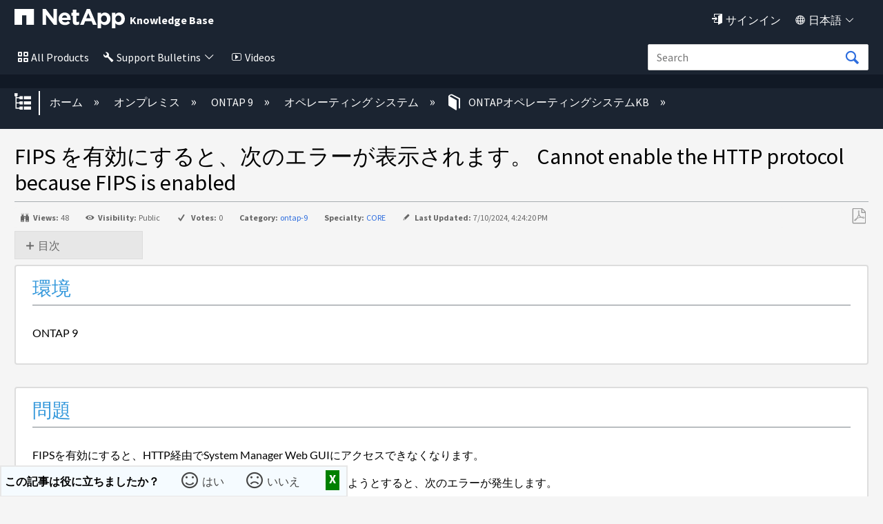

--- FILE ---
content_type: application/javascript; charset=utf-8
request_url: https://kb-ja.netapp.com/@embed/f1.js
body_size: 5060
content:
!function(){"use strict";function e(e){var t=function(e,t){if("object"!=typeof e||!e)return e;var r=e[Symbol.toPrimitive];if(void 0!==r){var i=r.call(e,t);if("object"!=typeof i)return i;throw new TypeError("@@toPrimitive must return a primitive value.")}return String(e)}(e,"string");return"symbol"==typeof t?t:String(t)}function t(e,t){if(!(e instanceof t))throw new TypeError("Cannot call a class as a function")}function r(t,r){for(var i=0;i<r.length;i++){var n=r[i];n.enumerable=n.enumerable||!1,n.configurable=!0,"value"in n&&(n.writable=!0),Object.defineProperty(t,e(n.key),n)}}function i(e,t,i){return t&&r(e.prototype,t),i&&r(e,i),Object.defineProperty(e,"prototype",{writable:!1}),e}function n(e,t){if("function"!=typeof t&&null!==t)throw new TypeError("Super expression must either be null or a function");e.prototype=Object.create(t&&t.prototype,{constructor:{value:e,writable:!0,configurable:!0}}),Object.defineProperty(e,"prototype",{writable:!1}),t&&o(e,t)}function s(e){return s=Object.setPrototypeOf?Object.getPrototypeOf.bind():function(e){return e.__proto__||Object.getPrototypeOf(e)},s(e)}function o(e,t){return o=Object.setPrototypeOf?Object.setPrototypeOf.bind():function(e,t){return e.__proto__=t,e},o(e,t)}function a(e,t){if(t&&("object"==typeof t||"function"==typeof t))return t;if(void 0!==t)throw new TypeError("Derived constructors may only return object or undefined");return function(e){if(void 0===e)throw new ReferenceError("this hasn't been initialised - super() hasn't been called");return e}(e)}var g=function(){function e(r){var i=arguments.length>1&&void 0!==arguments[1]?arguments[1]:{},n=i.data,s=void 0===n?{}:n,o=i.fingerprint,a=void 0===o?"widget-error":o;t(this,e),this._error=new Error(r),this._data=s,this._fingerprint=a}return i(e,[{key:"error",get:function(){return this._error}},{key:"data",get:function(){return this._data}},{key:"fingerprint",get:function(){return this._fingerprint}}]),e}(),c=function(e){function r(e,i){var n=(arguments.length>2&&void 0!==arguments[2]?arguments[2]:{}).fingerprint,o=void 0===n?"widget-dom-error":n;t(this,r);var g=(i.body||{}).outerHTML||"";return a(this,s(r).call(this,e,{data:{html:{body:g}},fingerprint:o}))}return n(r,e),r}(g),l=function(e){function r(e,i){var n;return t(this,r),(n=a(this,s(r).call(this,r.message,i,{fingerprint:"widget-dom-embed-target-not-found-error"})))._data.embedId=e,n}return n(r,e),i(r,null,[{key:"message",get:function(){return"Web widget could not be initialized because the target element could not be found"}}]),r}(c),d=[];if("true"==="true".toLowerCase()){var u="";0===u.trim().length&&(u="戻る");var b="";0===b.trim().length&&(b="戻る"),d.push({name:"back",text:u,title:b})}if("true"==="true".toLowerCase()){var p="";0===p.trim().length&&(p="前へ");var w="";0===w.trim().length&&(w="前へ"),d.push({name:"forward",text:p,title:w})}if("true"==="true".toLowerCase()){var _="";0===_.trim().length&&(_="ホーム");var f="";0===f.trim().length&&(f="ホーム"),d.push({name:"home",text:_,title:f})}if("true"==="true".toLowerCase()){var m="";0===m.trim().length&&(m="記事を開く");var h="";0===h.trim().length&&(h="記事を開く"),d.push({name:"open",text:m,title:h})}var j=null;if("true"==="true".toLowerCase()){var v="";0===v.trim().length&&(v="検索"),j={hint:v}}var y=null;if("f1-button"==="f1".toLowerCase()){var z="";0===z.trim().length&&(z="ヘルプ"),y={path:"",text:z}}var x={dialog:{buttons:d,search:j,paths:{home:"",search:""},footer:{text:"CXone Expert使用"},modalStyle:".mt-f1-scroll{height:100%;overflow:hidden}.mt-f1-overlay{background:#999;left:0;opacity:.5;position:fixed;top:0}.mt-f1-container{left:0!important;margin:auto;max-width:800px;position:fixed;right:0!important;width:90%!important}@media all and (max-width:25em){.mt-f1-container{width:100%!important}}.mt-f1-modal-wrapper{border:0;border-radius:.5em;box-shadow:0 0 15px rgba(0,0,0,.4);overflow:hidden;padding:0;width:100%}@media all and (max-width:25em){.mt-f1-modal-wrapper{border-radius:0}}.mt-f1-modal-header{float:right}.mt-f1-modal-content{border:0;border-radius:.5em}"},helpButton:y};x.selector=".F1, .mt-f1-success",function(){var e=arguments.length>0&&void 0!==arguments[0]?arguments[0]:{},t=document.createElement("script");t.setAttribute("type","text/javascript"),t.dataset&&(t.dataset.mindtouchModule="true"),t.src="https://a.mtstatic.com/@app/web-widgets/assets/f1.widget.js?_=cfc26109943a2b00de06afa41831a0676529c74c:site_13135",t.onload=function(){var t="f1",r={personId:"site_13135:2:NGYyODY5ZDgtNTNhOC00MDY2LWE2ODEtMTA3ZjY0NTIzNjFkfDIwMjYtMDEtMTVUMDE6MjI6NTE=",enabled:"true"==="false".toLowerCase()};r.accessToken="9e1313fa437b4ef4ab9aece8ac67890e";r.environment="production";r.codeVersion="cfc26109943a2b00de06afa41831a0676529c74c",e.embedId="",e.host="https://kb-ja.netapp.com",e.origin=document.location.href,e.rollbar=r,e.style=".html-mixin{-ms-text-size-adjust:100%;-webkit-text-size-adjust:100%}.html-body-mixin{background-color:transparent;color:#000;font:normal 100%/1.2 arial,helvetica,sans-serif;margin:0;overflow-x:hidden;padding:0}html{-ms-text-size-adjust:100%;-webkit-text-size-adjust:100%}body,html{background-color:transparent;color:#000;font:normal 100%/1.2 arial,helvetica,sans-serif;margin:0;overflow-x:hidden;padding:0}:host{background-color:transparent;color:#000;font:normal 100%/1.2 arial,helvetica,sans-serif;margin:0;overflow-x:hidden;padding:0}article,aside,details,figcaption,figure,footer,header,hgroup,main,menu,nav,section,summary{display:block}audio,canvas,progress,video{display:inline-block;vertical-align:baseline}button,input,optgroup,select,textarea{color:inherit;font:inherit;margin:0}a{color:#30b3f6;text-decoration:none}a:hover{color:#b4b4b4}a:visited{text-decoration:none}a:active{color:#b4b4b4;outline:#30b3f6 dotted 1px}a:focus{color:#b4b4b4;outline:#30b3f6 dotted 1px}.mt-button,a.mt-button,button,input[type=button],input[type=reset],input[type=submit]{background-color:#efefef;border:1px solid #969696;border-radius:.25em;box-sizing:border-box;color:#000;cursor:pointer;display:inline-block;line-height:2;margin:0;max-height:2em;max-width:100%;outline:0;overflow:hidden;padding:0 .8em;text-align:center;text-decoration:none;text-overflow:ellipsis}.mt-button:active,.mt-button:focus,.mt-button:hover,a.mt-button:active,a.mt-button:focus,a.mt-button:hover,button:active,button:focus,button:hover,input[type=button]:active,input[type=button]:focus,input[type=button]:hover,input[type=reset]:active,input[type=reset]:focus,input[type=reset]:hover,input[type=submit]:active,input[type=submit]:focus,input[type=submit]:hover{border:1px solid #30b3f6}.mt-button:hover,a.mt-button:hover,button:hover,input[type=button]:hover,input[type=reset]:hover,input[type=submit]:hover{background-color:#bcbcbc;border-color:#30b3f6;box-shadow:0 0 .3em rgba(48,179,246,.5);color:#000}.mt-button:focus,a.mt-button:focus,button:focus,input[type=button]:focus,input[type=reset]:focus,input[type=submit]:focus{background-color:#bcbcbc;border-color:#30b3f6;box-shadow:0 0 .5em rgba(48,179,246,.5);color:#000}.mt-button:active,a.mt-button:active,button:active,input[type=button]:active,input[type=reset]:active,input[type=submit]:active{background-color:#bcbcbc;border-color:#30b3f6;box-shadow:inset .2em .1em .5em rgba(0,0,0,.3);color:#000}input[type=search]{-webkit-appearance:textfield}.mt-button-primary,a.mt-button-primary,input[type=button].mt-button-primary,input[type=submit].mt-button-primary{background:#747474;border:1px solid #747474;color:#fff;outline:0;text-shadow:none}.mt-button-primary:hover,a.mt-button-primary:hover,input[type=button].mt-button-primary:hover,input[type=submit].mt-button-primary:hover{background:#4e4e4e;border-color:#18aaf5;color:#fff}.mt-button-primary:focus,a.mt-button-primary:focus,input[type=button].mt-button-primary:focus,input[type=submit].mt-button-primary:focus{background:#4e4e4e;border-color:#18aaf5;color:#fff}.mt-button-primary:active,a.mt-button-primary:active,input[type=button].mt-button-primary:active,input[type=submit].mt-button-primary:active{background-color:#4e4e4e;border-color:#30b3f6;box-shadow:inset .2em .1em .5em rgba(0,0,0,.5);color:#fff}form{margin:0}.mt-fieldset,fieldset{border:1px solid #bbb;border-radius:.25em;margin-bottom:1.5em;overflow:hidden;padding:1em 1.5em 1.5em}.field,.mt-field{margin-bottom:1.5em}.mt-submit{clear:both;margin-bottom:0}.mt-legend,legend{font-size:1.2em;margin:0 -.5em;padding:0 .5em}.mt-label,label{display:block;margin:0 .5em .5em 0}.mt-label:after,label:after{content:\':\'}.mt-label-checkbox{display:inline-block;margin:0 0 .5em;width:auto}.mt-label-checkbox:after{content:\'\'}.mt-radio .mt-label-checkbox{margin-right:1em}.mt-select,.mt-text,.mt-textarea,input,select,textarea{border:1px solid #bbb;border-radius:.25em;box-sizing:border-box;color:#000;margin:0;padding:.5em;text-indent:.5em;width:100%}.mt-select,.mt-textarea,select,textarea{width:auto}.mt-select,select{padding:.25em 0;text-indent:0;white-space:nowrap}.mt-textarea,textarea{clear:both;min-height:5em}input[type=radio]{display:inline-block;margin:0 0 .5em;width:auto}input[type=button],input[type=submit]{width:auto}.mt-select:hover,.mt-text:hover,.mt-textarea:hover,input:hover,select:hover,textarea:hover{border:1px solid #30b3f6}.mt-select:active,.mt-select:focus,.mt-text:active,.mt-text:focus,.mt-textarea:active,.mt-textarea:focus,input:active,input:focus,select:active,select:focus,textarea:active,textarea:focus{border:1px solid #30b3f6;box-shadow:inset .1em .1em .4em rgba(0,0,0,.15);outline:0}.mt-checkbox,input[type=checkbox],input[type=radio]{border:0;display:inline-block;height:auto;margin:0 .5em 0 0;outline:0;padding:0;position:relative;top:1px;width:auto}.mt-checkbox:active,.mt-checkbox:focus,input[type=checkbox]:active,input[type=checkbox]:focus,input[type=radio]:active,input[type=radio]:focus{outline:1px solid #30b3f6}input[placeholder]{text-overflow:ellipsis}input::-moz-placeholder{text-overflow:ellipsis}input:-moz-placeholder{text-overflow:ellipsis}input:-ms-input-placeholder{text-overflow:ellipsis}::-webkit-input-placeholder{text-overflow:ellipsis}:focus::-webkit-input-placeholder{color:transparent}:focus::-moz-placeholder{color:transparent}:focus:-moz-placeholder{color:transparent}:focus:-ms-input-placeholder{color:transparent}.mt-disabled,.mt-disabled:active,.mt-disabled:focus,.mt-disabled:hover,input.disabled,input.disabled:active,input.disabled:focus,input.disabled:hover,input[disabled],input[disabled]:active,input[disabled]:focus,input[disabled]:hover,select.disabled,select.disabled:active,select.disabled:focus,select.disabled:hover,select[disabled],select[disabled]:active,select[disabled]:focus,select[disabled]:hover,textarea.disabled,textarea.disabled:active,textarea.disabled:focus,textarea.disabled:hover,textarea[disabled],textarea[disabled]:active,textarea[disabled]:focus,textarea[disabled]:hover{background:#ececec!important;border:1px solid #c6c6c6!important;box-shadow:none!important;color:#b9b9b9!important;cursor:default!important}a.mt-disabled,a.mt-disabled:active,a.mt-disabled:focus,a.mt-disabled:hover,a:disabled:active,a:disabled:focus,a:disabled:hover,label.mt-disabled,label.mt-disabled:active,label.mt-disabled:focus a:disabled,label.mt-disabled:hover,label:disabled,label:disabled:active,label:disabled:focus,label:disabled:hover{background:0 0!important;border:0!important;color:#b9b9b9!important}h1,h2,h3,h4,h5,h6{color:#000;font:normal 200%/1.5 arial,helvetica,sans-serif;margin:2em 0 .5em;padding:0}h1{font-size:250%}h2{font-size:225%}h3{font-size:200%}h4{font-size:175%}h5{font-size:150%}h6{font-size:125%}dd,ol,ul{line-height:1.4;padding-left:1.4em}ol{list-style:decimal}ul{list-style:disc}ol ul,ul ul{list-style:circle}ol ol ul,ol ul ul,ul ol ul,ul ul ul{list-style:square}dt{font-weight:700}dd,li,ol ol,ol ul,ul ol,ul ul{margin:.25em 0}.mt-help,.mt-note,.mt-required{color:#999;font-size:90%;font-style:italic;line-height:1.5}.mt-error{color:#912b1d}.mt-flex-container{display:flex}.mt-show{display:block}.mt-hide{display:none!important}@-webkit-keyframes mt-spin-loader-animation{0%{-moz-transform:rotate(0);-ms-transform:rotate(0);-o-transform:rotate(0);-webkit-transform:rotate(0);transform:rotate(0)}100%{-moz-transform:rotate(360deg);-ms-transform:rotate(360deg);-o-transform:rotate(360deg);-webkit-transform:rotate(360deg);transform:rotate(360deg)}}@-moz-keyframes mt-spin-loader-animation{0%{-moz-transform:rotate(0);-ms-transform:rotate(0);-o-transform:rotate(0);-webkit-transform:rotate(0);transform:rotate(0)}100%{-moz-transform:rotate(360deg);-ms-transform:rotate(360deg);-o-transform:rotate(360deg);-webkit-transform:rotate(360deg);transform:rotate(360deg)}}@keyframes mt-spin-loader-animation{0%{-moz-transform:rotate(0);-ms-transform:rotate(0);-o-transform:rotate(0);-webkit-transform:rotate(0);transform:rotate(0)}100%{-moz-transform:rotate(360deg);-ms-transform:rotate(360deg);-o-transform:rotate(360deg);-webkit-transform:rotate(360deg);transform:rotate(360deg)}}.mt-spin-loader{-moz-animation-duration:.75s;-webkit-animation-duration:.75s;animation-duration:.75s;-moz-animation-iteration-count:infinite;-webkit-animation-iteration-count:infinite;animation-iteration-count:infinite;-moz-animation-name:mt-spin-loader-animation;-webkit-animation-name:mt-spin-loader-animation;animation-name:mt-spin-loader-animation;-moz-animation-timing-function:linear;-webkit-animation-timing-function:linear;animation-timing-function:linear;border:8px solid #999;border-radius:50%;border-right-color:transparent;bottom:0;display:inline-block;height:30px;left:50%;margin:-15px;position:absolute;right:0;top:50%;width:30px}.mt-spin-overlay{background-color:#fff;height:100%;left:0;opacity:.75;position:fixed;top:0;width:100%;z-index:9999}blockquote,body,dd,div,dl,dt,fieldset,form,h1,h2,h3,h4,h5,h6,input,li,ol,p,pre,td,textarea,th,ul{margin:0;padding:0}table{border-collapse:collapse;border-spacing:0}address,caption,cite,code,dfn,em,strong,th,var{font-style:normal;font-weight:400}ol,ul{list-style:none}caption,th{text-align:left}h1,h2,h3,h4,h5,h6{font-size:100%;font-weight:400}q:after,q:before{content:\'\'}caption{margin-bottom:.5em;text-align:center}abbr,acronym,fieldset,img{border:0}.mt-f1-modal-header{margin:1.25em 1em 0 0;text-align:right}@media all and (max-width:37.5em){.mt-f1-modal-header{margin-right:.75em}}.mt-f1-modal-header .mt-f1-close{border:none;fill:#999;line-height:initial;padding:0}.mt-f1-modal-header .mt-f1-close:active,.mt-f1-modal-header .mt-f1-close:focus,.mt-f1-modal-header .mt-f1-close:hover{background:inherit}.mt-f1-modal-header svg{height:13px;width:13px}.mt-f1-modal-header:active,.mt-f1-modal-header:focus,.mt-f1-modal-header:hover{fill:#30b3f6}.mt-f1-buttons{float:left}@media all and (max-width:37.5em){.mt-f1-buttons{padding-left:.91em}}.mt-f1-buttons li{margin-right:2em}@media all and (max-width:37.5em){.mt-f1-buttons li{margin-right:1em}}@media all and (max-width:37.5em){.mt-f1-buttons li:first-child a{margin-left:0}}.mt-f1-buttons li:last-child{margin:0}.mt-f1-frame{background:#fff;border:0;height:526px}.mt-f1-dialog{font-family:Arial,Helvetica,sans-serif;font-size:.8em}.mt-f1-dialog a{font-weight:700;text-decoration:none}.mt-f1-dialog-bar{background:#efefef;overflow:hidden;padding:0}.mt-f1-dialog-bar a svg{display:none}.mt-f1-dialog-top{border-bottom:1px solid #b4b4b4;border-top-left-radius:.5em;border-top-right-radius:.5em;min-height:3.5em}.mt-f1-dialog-top ul{align-items:center;display:flex;overflow:hidden;padding:.75em .75em .75em 1em}@media all and (max-width:37.5em){.mt-f1-dialog-top ul{padding-right:0}}.mt-f1-dialog-top a{color:#666}.mt-f1-dialog-top a:hover{color:#30b3f6}.mt-f1-dialog-bottom{height:0}.mt-f1-dialog-content{border-bottom-left-radius:.5em;border-bottom-right-radius:.5em;overflow:hidden;transform:translateY(0)}.mt-f1-dialog-content.mtf1-ios{-webkit-overflow-scrolling:touch;overflow-y:scroll}.mt-f1-dialog-top .mt-f1-last{background:0 0;border-right:0;padding-right:0}.mt-f1-dialog-search-submit{background:0 0;border:0;box-shadow:none;cursor:pointer;font-size:115%;line-height:1.2;margin-left:.5em;padding:0;position:absolute;top:1em}.mt-f1-dialog-search-submit svg{fill:#999999;height:1.2em;width:1.2em}.mt-f1-dialog-search-submit:active,.mt-f1-dialog-search-submit:focus,.mt-f1-dialog-search-submit:hover{background:0 0;border:0;box-shadow:none;outline:0;padding:0}.mt-f1-dialog-search-submit:active:before,.mt-f1-dialog-search-submit:focus:before,.mt-f1-dialog-search-submit:hover:before{color:#30b3f6}.mt-f1-dialog-search-input{background:#fff;border:1px solid #b4b4b4;border-radius:.25em;box-sizing:border-box;display:flex;font-size:1em;margin:0;outline:0;padding:.25em 0 .25em 1.75em;width:20em}@media all and (max-width:37.5em){.mt-f1-dialog-bar a{display:inline-block;font-size:115%;height:1.2em;line-height:1.2;margin:.25em 0 0 .5em;overflow:hidden;width:1.2em}.mt-f1-dialog-bar a svg{display:inline-block;fill:#999999;height:1.2em;overflow:hidden;width:1.2em}.mt-f1-dialog-search-input{width:10em}.mt-f1-dialog-top{border-radius:0}}",e.token="xhr_2_1768440171_8e9d36918b528f50ebc13a05e2eacb15330d9beb2e5fea5a184a9d83eae90448";try{if(!e.embedId)return void window._MindTouchWebWidgetFactory.create(t,e).load();var i=document.getElementById("mindtouch-embed-".concat(e.embedId));if(!i)throw new l(e.embedId,document);var n=window._MindTouchWebWidgetFactory.create(t,e);"false"!==(i.dataset||{}).autoload&&n.load()}catch(e){var s="要求されたCXone Expert Touchpointが、あなたのWebブラウザで読み込めませんでした。";0===s.trim().length&&(s=e.message),(console||{error:function(){}}).error(s)}},document.body.appendChild(t)}(x)}();

--- FILE ---
content_type: application/x-javascript;charset=utf-8
request_url: https://sometrics.netapp.com/id?d_visid_ver=5.5.0&d_fieldgroup=A&mcorgid=1D6F34B852784AA40A490D44%40AdobeOrg&mid=92027194861352869765894674296034283647&ts=1768440172913
body_size: -41
content:
{"mid":"92027194861352869765894674296034283647"}